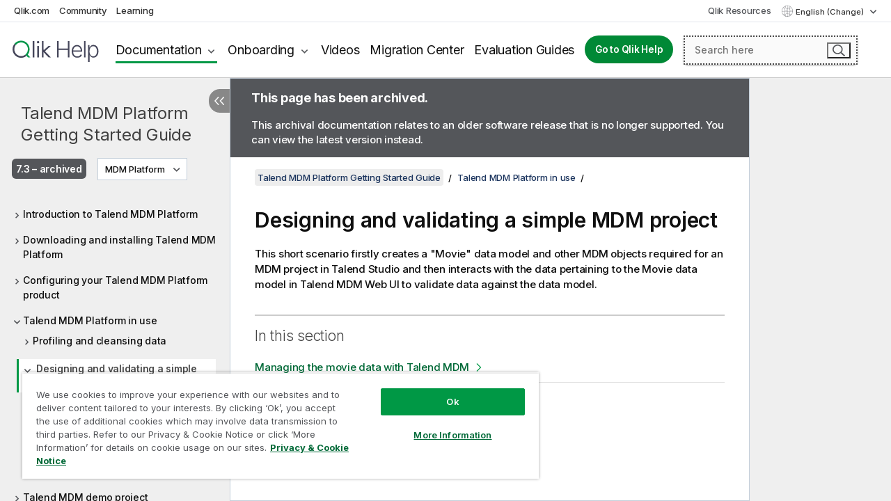

--- FILE ---
content_type: image/svg+xml; charset=utf-8
request_url: https://help.qlik.com/talend/img/nav/arrow-nav-indicator.svg
body_size: 939
content:
<?xml version="1.0" encoding="UTF-8" standalone="no"?>
<svg
   xmlns:dc="http://purl.org/dc/elements/1.1/"
   xmlns:cc="http://creativecommons.org/ns#"
   xmlns:rdf="http://www.w3.org/1999/02/22-rdf-syntax-ns#"
   xmlns:svg="http://www.w3.org/2000/svg"
   xmlns="http://www.w3.org/2000/svg"
   xmlns:sodipodi="http://sodipodi.sourceforge.net/DTD/sodipodi-0.dtd"
   xmlns:inkscape="http://www.inkscape.org/namespaces/inkscape"
   width="33.917"
   height="21.759001"
   viewBox="0 0 33.916999 21.759002"
   version="1.1"
   id="svg16"
   sodipodi:docname="arrow-nav-indicator.svg"
   inkscape:version="0.92.4 (5da689c313, 2019-01-14)">
  <metadata
     id="metadata22">
    <rdf:RDF>
      <cc:Work
         rdf:about="">
        <dc:format>image/svg+xml</dc:format>
        <dc:type
           rdf:resource="http://purl.org/dc/dcmitype/StillImage" />
        <dc:title></dc:title>
      </cc:Work>
    </rdf:RDF>
  </metadata>
  <defs
     id="defs20" />
  <sodipodi:namedview
     pagecolor="#ffffff"
     bordercolor="#666666"
     borderopacity="1"
     objecttolerance="10"
     gridtolerance="10"
     guidetolerance="10"
     inkscape:pageopacity="0"
     inkscape:pageshadow="2"
     inkscape:window-width="640"
     inkscape:window-height="480"
     id="namedview18"
     showgrid="false"
     inkscape:zoom="6.9661731"
     inkscape:cx="-32.145836"
     inkscape:cy="4.8200007"
     inkscape:current-layer="g14"
     fit-margin-top="0"
     fit-margin-left="0"
     fit-margin-right="0"
     fit-margin-bottom="0" />
  <g
     transform="translate(-553,-166.242)"
     id="g14">
    <g
       transform="translate(553,166.242)"
       id="g10">
      <path
         d="m 1244.839,565.93 h -8.124 a 0.741,0.741 0 0 0 -0.739,0.739 v 8.124 a 0.741,0.741 0 0 0 0.739,0.739 h 8.124 a 0.741,0.741 0 0 0 0.739,-0.739 v -8.124 a 0.741,0.741 0 0 0 -0.739,-0.739 z m -1.172,6.46 a 0.554,0.554 0 0 1 -0.783,0 l -2.143,-2.144 -2.144,2.144 a 0.554,0.554 0 0 1 -0.783,-0.783 l 2.928,-2.927 2.927,2.927 a 0.554,0.554 0 0 1 0,0.783 z"
         transform="translate(-1223.819,-565.93)"
         id="path2"
         inkscape:connector-curvature="0"
         style="fill:#54565a" />
      <path
         d="m 1236.716,632.578 h 8.124 a 0.741,0.741 0 0 0 0.739,-0.739 v -8.123 a 0.741,0.741 0 0 0 -0.739,-0.738 h -8.124 a 0.741,0.741 0 0 0 -0.739,0.738 v 8.123 a 0.741,0.741 0 0 0 0.739,0.739 z m 1.172,-6.46 a 0.553,0.553 0 0 1 0.783,0 l 2.144,2.144 2.144,-2.144 a 0.554,0.554 0 1 1 0.783,0.783 l -2.927,2.927 -2.927,-2.927 a 0.553,0.553 0 0 1 -10e-4,-0.783 z"
         transform="translate(-1223.819,-610.819)"
         id="path4"
         inkscape:connector-curvature="0"
         style="fill:#54565a" />
      <path
         d="m 1302.624,631.839 v -8.123 a 0.741,0.741 0 0 0 -0.739,-0.738 h -8.124 a 0.741,0.741 0 0 0 -0.739,0.738 v 8.123 a 0.741,0.741 0 0 0 0.739,0.739 h 8.124 a 0.741,0.741 0 0 0 0.739,-0.739 z m -6.46,-1.171 a 0.555,0.555 0 0 1 0,-0.783 l 2.144,-2.144 -2.144,-2.144 a 0.554,0.554 0 0 1 0.783,-0.783 l 2.927,2.927 -2.927,2.927 a 0.554,0.554 0 0 1 -0.783,-10e-4 z"
         transform="translate(-1268.707,-610.819)"
         id="path6"
         inkscape:connector-curvature="0"
         style="fill:#54565a" />
      <path
         d="m 1178.93,623.716 v 8.123 a 0.741,0.741 0 0 0 0.739,0.739 h 8.123 a 0.741,0.741 0 0 0 0.739,-0.739 v -8.123 a 0.741,0.741 0 0 0 -0.739,-0.738 h -8.123 a 0.741,0.741 0 0 0 -0.739,0.738 z m 6.46,1.172 a 0.554,0.554 0 0 1 0,0.783 l -2.144,2.144 2.144,2.144 a 0.55401828,0.55401828 0 0 1 -0.783,0.784 l -2.927,-2.927 2.927,-2.927 a 0.553,0.553 0 0 1 0.783,-0.002 z"
         transform="translate(-1178.93,-610.819)"
         id="path8"
         inkscape:connector-curvature="0"
         style="fill:#54565a" />
    </g>
  </g>
</svg>
